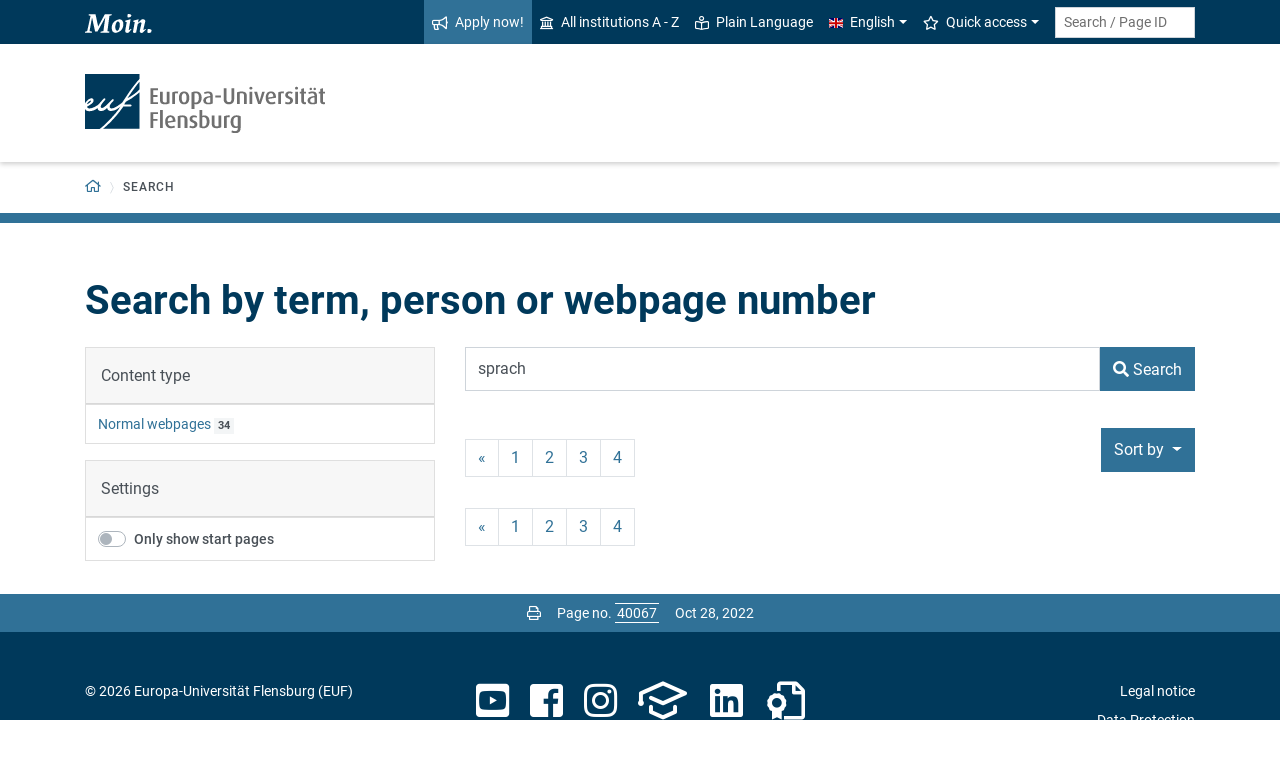

--- FILE ---
content_type: text/html; charset=utf-8
request_url: https://www.uni-flensburg.de/en/search?tx_solr%5Bfilter%5D%5B1%5D=homepage%253Ayes&tx_solr%5Bfilter%5D%5B2%5D=type%253Apages&tx_solr%5Bpage%5D=5&tx_solr%5Bq%5D=sprach&tx_solr%5Bsort%5D=type+asc
body_size: 7134
content:
<!DOCTYPE html>
<html lang="en">
<head>

<meta charset="utf-8">
<!-- 
	This website is powered by TYPO3 - inspiring people to share!
	TYPO3 is a free open source Content Management Framework initially created by Kasper Skaarhoj and licensed under GNU/GPL.
	TYPO3 is copyright 1998-2026 of Kasper Skaarhoj. Extensions are copyright of their respective owners.
	Information and contribution at https://typo3.org/
-->


<link rel="icon" href="/favicon.ico" type="image/vnd.microsoft.icon">
<title>Search - Europa-Universität Flensburg (EUF)</title>
<meta http-equiv="x-ua-compatible" content="IE=edge">
<meta name="generator" content="TYPO3 CMS">
<meta name="viewport" content="width=device-width, initial-scale=1">
<meta name="robots" content="noindex,nofollow">
<meta property="og:title" content="Search - Europa-Universität Flensburg (EUF)">
<meta name="twitter:card" content="summary">


<link rel="stylesheet" href="/_assets/1aa886748c78ee4af350e9ea89f96bc8/Build/Euf/Concat.min.1766139226.css" media="all">
<link rel="stylesheet" href="/_assets/1aa886748c78ee4af350e9ea89f96bc8/Build/introjs.1766139226.css" media="all">



<script>
/*<![CDATA[*/
var TYPO3 = Object.assign(TYPO3 || {}, Object.fromEntries(Object.entries({"lang":{"slide_next_arrow":"Weiter","slide_prev_arrow":"Zur\u00fcck","scrollable_table_title":"Sie k\u00f6nnen die Tabelle zur Seite schieben.","ufglossary_button_more_information":"Mehr Informationen","ufglossary_glossary_link_tooltip":"Was ist das?","ufsurvey_error_loading_result_from_page":"Ein Fehler ist beim Laden des Ergebnisses aufgetreten:","ufsurvey_error_no_matching_result_found":"Es wurde keine passendes Ergebnis anhand Ihrer Antworten gefunden."}}).filter((entry) => !['__proto__', 'prototype', 'constructor'].includes(entry[0]))));
/*]]>*/
</script>




            <!--[if lt IE 9]>
                <script src="//cdn.jsdelivr.net/html5shiv/3.7.3/html5shiv.min.js"></script>
                <script src="//cdn.jsdelivr.net/respond/1.4.2/respond.min.js"></script>
            <![endif]-->      <link rel="preload" as="font" href="/_assets/1aa886748c78ee4af350e9ea89f96bc8/Fonts/roboto-v19-latin-regular.woff2" type="font/woff2" crossorigin="anonymous">
      <link rel="preload" as="font" href="/_assets/1aa886748c78ee4af350e9ea89f96bc8/Fonts/roboto-v19-latin-500.woff2" type="font/woff2" crossorigin="anonymous">
      <link rel="preload" as="font" href="/_assets/1aa886748c78ee4af350e9ea89f96bc8/Fonts/roboto-v19-latin-700.woff2" type="font/woff2" crossorigin="anonymous">
      <link rel="preload" as="font" href="/_assets/1aa886748c78ee4af350e9ea89f96bc8/Fonts/roboto-v19-latin-900.woff2" type="font/woff2" crossorigin="anonymous">  <!-- Matomo Tag Manager -->
  <script>
    var _mtm = window._mtm = window._mtm || [];
    _mtm.push({'mtm.startTime': (new Date().getTime()), 'event': 'mtm.Start'});
    (function() {
      var d=document, g=d.createElement('script'), s=d.getElementsByTagName('script')[0];
      g.async=true; g.src='https://www.uni-flensburg.de/matomo/js/container_bYGmGOjL.js'; s.parentNode.insertBefore(g,s);
    })();
  </script>
  <!-- End Matomo Tag Manager --><meta name="pageID" content="40067"><meta name="languageID" content="0">
<link rel="canonical" href="https://www.uni-flensburg.de/en/search"/>

<link rel="alternate" hreflang="de-DE" href="https://www.uni-flensburg.de/suche"/>
<link rel="alternate" hreflang="en-US" href="https://www.uni-flensburg.de/en/search"/>
<link rel="alternate" hreflang="x-default" href="https://www.uni-flensburg.de/suche"/>
</head>
<body data-tx-textexpander-text-url="/en/search/expandable-text?expandable_text_uid=---expandable_text_uids---&cHash=fb6ba6617d0532c65ca9aeec2703f04e" data-easteregg-url="" data-teaser-title="Search" data-teaser-is-emgergency="0">


<a class="sr-only sr-only-focusable" href="#content-main-container">
    Skip to main content
</a>


    <a class="sr-only sr-only-focusable" href="#main-navigation">
        Skip to main navigation
    </a>












<div id="mobileMenu"></div>

<div id="my-page">
    <div class="header" id="my-header">
        
            
<nav aria-label="Meta"
    class="navbar navbar-quick d-none d-md-block navbar-expand-md bg-primary">
    <div class="container">
        
            <div class="slogan left d-none d-lg-block">
                <img alt="moin." src="/_assets/1aa886748c78ee4af350e9ea89f96bc8/Images/slogan-moin.svg">
            </div>
        

        <div class="collapse navbar-collapse" id="navbarQuick">
            <ul class="navbar-nav ml-auto">
                
                <li class="nav-item navbar-quick-apply-now"><a href="https://eufportal.uni-flensburg.de/qisserver/pages/cs/sys/portal/hisinoneStartPage.faces?&amp;sessionlanguage=en&amp;page=1" class="nav-link bg-secondary"><i aria-hidden="true" class="far-bullhorn"></i>Apply now!</a></li>
                <li class="nav-item navbar-quick-all-institutions"><a href="/en/about-euf/all-institutions-a-z" class="nav-link"><i aria-hidden="true" class="far-university"></i>All institutions A - Z</a></li>
                <li class="nav-item navbar-quick-easy-read"><a href="/en/plain-language" class="nav-link"><i aria-hidden="true" class="far-book-reader"></i>Plain Language</a></li>
                
                    <li class="nav-item navbar-quick-language-navigation dropdown">
                        

<a id="navbarLanguage" aria-expanded="false" aria-haspopup="true" class="nav-link dropdown-toggle"
    data-toggle="dropdown" href="#" role="button"
    title="You have selected the English version of this page.">
    <i aria-hidden="true" class="flag-icon flags-gb"></i>English
</a>
<div aria-labelledby="navbarLanguage" class="dropdown-menu">
    
        
                
                        <a class="dropdown-item" href="/suche" hreflang="de-DE"
                            title="Diese Seite auf Deutsch ansehen.">
                            <i aria-hidden="true" class="flag-icon flags-de"></i>Deutsch
                        </a>
                    
            
    
        
                
                        <a class="dropdown-item active" href="/en/search" hreflang="en-US"
                            title="You have selected the English version of this page.">
                            <i aria-hidden="true" class="flag-icon flags-gb"></i>English
                        </a>
                    
            
    
</div>


                    </li>
                
                
                    <li class="nav-item navbar-quick-quicklinks dropdown">
                        <a aria-expanded="false" aria-haspopup="true" class="nav-link dropdown-toggle"
                            data-toggle="dropdown" href="#" id="quicklinks" role="button">
                            <i aria-hidden="true" class="far-star"></i>Quick access
                        </a>
                        <div aria-labelledby="quicklinks" class="dropdown-menu">
                            <a href="/en/die-universitaet/organisation-und-struktur/statutes-and-regulations/important-student-documents" class="dropdown-item">Documents for study</a><a href="https://elearning.uni-flensburg.de/moodle/" class="dropdown-item">E-learning (moodle)</a><a href="/intranet" class="dropdown-item">Intranet (employees)</a><a href="/en/intranet-for-students" class="dropdown-item">Intranet (students)</a><a href="https://studentenwerk.sh/de/mensen-in-flensburg?ort=2&amp;mensa=7#mensaplan" class="dropdown-item">Canteen/Mensa plan</a><a href="https://studiport.uni-flensburg.de" class="dropdown-item">Studiport (HIS LSF)</a><a href="https://eufportal.uni-flensburg.de/qisserver/pages/cs/sys/portal/hisinoneStartPage.faces?&amp;sessionlanguage=en" class="dropdown-item">EUF Portal (HISinOne)</a><a href="/en/sports-center" class="dropdown-item">Sports Center</a><a href="/en/academics/students/dates-and-deadlines" class="dropdown-item">Dates and deadlines</a><a href="https://uni-flensburg.webex.com/" class="dropdown-item">Webex for video conferences</a><a href="/en/webmail" class="dropdown-item">Webmail</a>
                        </div>
                    </li>
                
            </ul>
            <form action="/en/search" class="form-inline quicksearch" method="get">
                <input aria-label="Search term or Page ID"
                    class="form-control form-control-sm ml-md-2" name="q"
                    placeholder="Search / Page ID"
                    type="search">
                <input name="tx_solrmods[redirectToPages]" type="hidden" value="1">
                <input name="tx_solr[filter][searchRootlinePid]" type="hidden" value="">
                <input class="sr-only" type="submit"
                    value="Start search">
            </form>
        </div>
    </div>
</nav>


        
        
<nav aria-label="Institutions"
     class="navbar navbar-custom navbar-expand-md bg-white">
	<div class="container">
		<a class="navbar-brand" href="/en/" data-mobile-nav-label="Europa-Universität Flensburg (EUF)"
		   title="Back to homepage">
			<img alt="Logo Europa-Universität Flensburg" src="/_assets/1aa886748c78ee4af350e9ea89f96bc8/Images/logo-euf.svg">
		</a>

		<button aria-controls="navbarSupportedContent" aria-expanded="false"
		        aria-label="Toggle navigation"
		        class="mburger d-md-none d-lg-none" id="mainNavToggle" type="button">
			<b></b>
			<b></b>
			<b></b>
		</button>

		

		<div class="d-none" id="navbarMobileMain"></div>

		

		

		<div class="d-md-none" id="navbarMobile">
		</div>
	</div>
</nav>


        
<nav aria-label="Primary" id="main-navigation">
    <div class="navbar-breadcrumb d-none d-md-block">
        <div class="container">
            <ol class="breadcrumb">
                

        <li class="breadcrumb-item root">
            <a aria-label="Back to homepage" class="has-arrow" href="/en/">
                
<i aria-hidden="true"
    class="far-home"
    title="Back to homepage"><span class="sr-only">Back to homepage</span></i>

            </a>
        </li>
    

                <li class="breadcrumb-item dropdown clipped d-none"
                    data-title="Additional parent pages"></li>
                
                <li class="breadcrumb-item current no-hover" aria-current="page"><span class="has-arrow">Search</span></li>
            </ol>
        </div>
    </div>

    <div class="navbar-breadcrumb-sub d-none d-md-block navbar-subnav bg-secondary">
        
    </div>
</nav>







    </div>

    <div class="main with-breadcrumbs" id="my-content">
        
        
<!--TYPO3SEARCH_begin-->
<div id="content-main-container" class="content-main" role="main">
    <div class="container">
        

<div class="frame frame-default frame-type-header frame-layout-0  " id="c133848">
    
        <a id="c133849"></a>
    
    
        



    
    
        

    
        <header>
            

    
            <h1 >Search by term, person or webpage number</h1>
            
        





        </header>
    



    
    
    
        



    
    
        



    
</div>



<div class="frame frame-default frame-type-list frame-layout-0  " id="c133851">
    
        <a id="c133850"></a>
    
    
        



    
    
        

    



    
    

    
        

<div class="tx_solr">
    <form method="get" id="tx-solr-search-form-pi-results" action="/en/search" data-suggest="/en/search/search-suggest.json" data-suggest-header="Top Results" accept-charset="utf-8">
        <div class="row">
            <div class="col-md-4">
<div class="d-none d-md-block" id="tx-solr-search-functions">
    
        
            
    
        
            <div class="facets">
                
                    <div class="facet facet-type facet-type-options panel-group" id="facet-accordion-type">
                        
<div class="card">
    <div class="card-header">
        Content type
    </div>
    <ul class="list-group list-group-flush">
        
            <li class="list-group-item">
                <a class="facet solr-ajaxified" href="/en/search?tx_solr%5Bfilter%5D%5B1%5D=homepage%253Ayes&amp;tx_solr%5Bfilter%5D%5B2%5D=type%253Apages&amp;tx_solr%5Bfilter%5D%5B3%5D=type%3Apages&amp;tx_solr%5Bq%5D=sprach&amp;tx_solr%5Bsort%5D=type+asc">Normal webpages</a>
                <span class="facet-result-count badge badge-light" role="status">34</span>
            </li>
        
    </ul>
</div>


                    </div>
                
            </div>
        
    

        

        <div class="card">
            <div class="card-header">
                Settings
            </div>
            <ul class="list-group list-group-flush">
                

                <li class="list-group-item">
                    <div class="custom-control custom-switch">
                        <input type="hidden" name="tx_solr[filter][homepagesOnly]" value="" /><input class="custom-control-input" id="searchHomepagesOnly" type="checkbox" name="tx_solr[filter][homepagesOnly]" value="1" />
                        <label class="custom-control-label" for="searchHomepagesOnly">
                            Only show start pages
                        </label>
                    </div>
                </li>
            </ul>
        </div>
    
</div>
</div>
            <div class="col-md-8">
<div id="tx-solr-search">
    <div class="tx-solr-search-form">
        
<div class="tx-solr-search-form">
    

    

    <div class="form-group d-flex">
        <input aria-label="Search Term"
            class="tx-solr-q js-solr-q tx-solr-suggest tx-solr-suggest-focus form-control flex-grow-1"
            name="q" type="text" value="sprach"/>

        <button class="btn btn-secondary tx-solr-submit flex-shrink-0" type="submit">
            <i aria-hidden="true" class="fas-search"></i>
            <span>Search</span>
        </button>
    </div>
</div>

    </div>

    



    <div class="d-none query-debug">
        
    </div>

    

    

    
        
            <div class="result-control-bar">
                

	<nav class="solr-pagination">
		<ul class="pagination">
			
				<li class="page-item">
					<a class="page-link solr-ajaxified" href="/en/search?tx_solr%5Bfilter%5D%5B1%5D=homepage%253Ayes&amp;tx_solr%5Bfilter%5D%5B2%5D=type%253Apages&amp;tx_solr%5Bpage%5D=3&amp;tx_solr%5Bq%5D=sprach&amp;tx_solr%5Bsort%5D=type+asc" aria-label="previous">&laquo;</a>
				</li>
			

			

			
				
						<li class="page-item">
							
									<a class="page-link solr-ajaxified" href="/en/search?tx_solr%5Bfilter%5D%5B1%5D=homepage%253Ayes&amp;tx_solr%5Bfilter%5D%5B2%5D=type%253Apages&amp;tx_solr%5Bq%5D=sprach&amp;tx_solr%5Bsort%5D=type+asc" aria-label="Page no. 1">1</a>
								
						</li>
					
			
				
						<li class="page-item">
							
									<a class="page-link solr-ajaxified" href="/en/search?tx_solr%5Bfilter%5D%5B1%5D=homepage%253Ayes&amp;tx_solr%5Bfilter%5D%5B2%5D=type%253Apages&amp;tx_solr%5Bpage%5D=2&amp;tx_solr%5Bq%5D=sprach&amp;tx_solr%5Bsort%5D=type+asc" aria-label="Page no. 2">2</a>
								
						</li>
					
			
				
						<li class="page-item">
							
									<a class="page-link solr-ajaxified" href="/en/search?tx_solr%5Bfilter%5D%5B1%5D=homepage%253Ayes&amp;tx_solr%5Bfilter%5D%5B2%5D=type%253Apages&amp;tx_solr%5Bpage%5D=3&amp;tx_solr%5Bq%5D=sprach&amp;tx_solr%5Bsort%5D=type+asc" aria-label="Page no. 3">3</a>
								
						</li>
					
			
				
						<li class="page-item">
							
									<a class="page-link solr-ajaxified" href="/en/search?tx_solr%5Bfilter%5D%5B1%5D=homepage%253Ayes&amp;tx_solr%5Bfilter%5D%5B2%5D=type%253Apages&amp;tx_solr%5Bpage%5D=4&amp;tx_solr%5Bq%5D=sprach&amp;tx_solr%5Bsort%5D=type+asc" aria-label="Page no. 4">4</a>
								
						</li>
					
			

			

			
		</ul>
	</nav>


                
<div id="tx-solr-sorting" class="secondaryContentSection dropdown">
    <button id="sortDropDown" aria-expanded="true" aria-haspopup="true" class="btn btn-secondary dropdown-toggle" data-toggle="dropdown" type="button">
        <span class=" glyphicon glyphicon-sort"></span>
        Sort by
        <span class="caret"></span>
    </button>
    <ul aria-labelledby="sortDropDown" class="dropdown-menu">
        
            
                    <li>
                        <a class="dropdown-item solr-ajaxified" href="/en/search?tx_solr%5Bfilter%5D%5B1%5D=homepage%253Ayes&amp;tx_solr%5Bfilter%5D%5B2%5D=type%253Apages&amp;tx_solr%5Bq%5D=sprach">Relevance</a>
                    </li>
                
        
            
                    
                            <li>
                                <a class="dropdown-item solr-ajaxified" href="/en/search?tx_solr%5Bfilter%5D%5B1%5D=homepage%253Ayes&amp;tx_solr%5Bfilter%5D%5B2%5D=type%253Apages&amp;tx_solr%5Bq%5D=sprach&amp;tx_solr%5Bsort%5D=title+asc">
                                    Title
                                </a>
                            </li>
                        
                
        
            
                    
                            <li>
                                <a class="dropdown-item active solr-ajaxified" href="/en/search?tx_solr%5Bfilter%5D%5B1%5D=homepage%253Ayes&amp;tx_solr%5Bfilter%5D%5B2%5D=type%253Apages&amp;tx_solr%5Bq%5D=sprach&amp;tx_solr%5Bsort%5D=type+desc">
                                    <span>Type</span><i aria-hidden="true" class="far-angle-up"></i>
                                </a>
                            </li>
                        
                
        
            
                    
                            <li>
                                <a class="dropdown-item solr-ajaxified" href="/en/search?tx_solr%5Bfilter%5D%5B1%5D=homepage%253Ayes&amp;tx_solr%5Bfilter%5D%5B2%5D=type%253Apages&amp;tx_solr%5Bq%5D=sprach&amp;tx_solr%5Bsort%5D=author+asc">
                                    Author
                                </a>
                            </li>
                        
                
        
            
                    
                            <li>
                                <a class="dropdown-item solr-ajaxified" href="/en/search?tx_solr%5Bfilter%5D%5B1%5D=homepage%253Ayes&amp;tx_solr%5Bfilter%5D%5B2%5D=type%253Apages&amp;tx_solr%5Bq%5D=sprach&amp;tx_solr%5Bsort%5D=created+asc">
                                    Creation date
                                </a>
                            </li>
                        
                
        
    </ul>
</div>

            </div>
        
        <div class="results-list">
            
                    
                
        </div>

        
            

	<nav class="solr-pagination">
		<ul class="pagination">
			
				<li class="page-item">
					<a class="page-link solr-ajaxified" href="/en/search?tx_solr%5Bfilter%5D%5B1%5D=homepage%253Ayes&amp;tx_solr%5Bfilter%5D%5B2%5D=type%253Apages&amp;tx_solr%5Bpage%5D=3&amp;tx_solr%5Bq%5D=sprach&amp;tx_solr%5Bsort%5D=type+asc" aria-label="previous">&laquo;</a>
				</li>
			

			

			
				
						<li class="page-item">
							
									<a class="page-link solr-ajaxified" href="/en/search?tx_solr%5Bfilter%5D%5B1%5D=homepage%253Ayes&amp;tx_solr%5Bfilter%5D%5B2%5D=type%253Apages&amp;tx_solr%5Bq%5D=sprach&amp;tx_solr%5Bsort%5D=type+asc" aria-label="Page no. 1">1</a>
								
						</li>
					
			
				
						<li class="page-item">
							
									<a class="page-link solr-ajaxified" href="/en/search?tx_solr%5Bfilter%5D%5B1%5D=homepage%253Ayes&amp;tx_solr%5Bfilter%5D%5B2%5D=type%253Apages&amp;tx_solr%5Bpage%5D=2&amp;tx_solr%5Bq%5D=sprach&amp;tx_solr%5Bsort%5D=type+asc" aria-label="Page no. 2">2</a>
								
						</li>
					
			
				
						<li class="page-item">
							
									<a class="page-link solr-ajaxified" href="/en/search?tx_solr%5Bfilter%5D%5B1%5D=homepage%253Ayes&amp;tx_solr%5Bfilter%5D%5B2%5D=type%253Apages&amp;tx_solr%5Bpage%5D=3&amp;tx_solr%5Bq%5D=sprach&amp;tx_solr%5Bsort%5D=type+asc" aria-label="Page no. 3">3</a>
								
						</li>
					
			
				
						<li class="page-item">
							
									<a class="page-link solr-ajaxified" href="/en/search?tx_solr%5Bfilter%5D%5B1%5D=homepage%253Ayes&amp;tx_solr%5Bfilter%5D%5B2%5D=type%253Apages&amp;tx_solr%5Bpage%5D=4&amp;tx_solr%5Bq%5D=sprach&amp;tx_solr%5Bsort%5D=type+asc" aria-label="Page no. 4">4</a>
								
						</li>
					
			

			

			
		</ul>
	</nav>


        
    
</div>
</div>
        </div>
    </form>
</div>







    


    
        



    
    
        



    
</div>


    </div>
</div>
<!--TYPO3SEARCH_end-->

        
<footer aria-label="Content related" class="content-footer">
    <div class="container">
        <ul class="list-unstyled">
            <li class="d-none d-md-block">
                <a aria-label="Print page"
                    href="#" onclick="print(); return false;"
                    title="Print page">
                    <i aria-hidden="true" class="far-print"></i>
                </a>
            </li>
            
            <li>
                Page no.
                <form action="/en/search" class="d-inline" method="get" role="search">
                    <input aria-label="Please enter the desired page number and press ENTER"
                        class="page-id form-control"
                        id="page-id" maxlength="5" name="q"
                        title="Please enter the desired page number and press ENTER"
                        type="text" value="40067">
                    <input name="tx_solrmods[redirectToPages]" type="hidden" value="1">
                    <input name="tx_solr[tx_solrmods][searchRootline]" type="hidden"
                        value="">
                    <input class="sr-only" type="submit"
                        value="Open the page with the specified number"/>
                </form>
            </li>
            <li>
                <time datetime="2022-10-28T18:04:45+02:00"
                    title="Last modified">
                    Oct 28, 2022
                </time>
            </li>
        </ul>
    </div>
</footer>

<div id="permalinkModal" aria-hidden="true" class="modal" role="dialog" tabindex="-1">
    <div class="modal-dialog" role="document">
        <div class="modal-content">
            <div class="modal-header">
                <h5 class="modal-title">Permalink</h5>
                <button aria-label="Close" class="close" data-dismiss="modal" type="button">
                    <span aria-hidden="true">&times;</span>
                </button>
            </div>
            <div class="modal-body">
                <div class="form-group">
                    <label for="permalinkUrl">
                        Permanent link to this page:
                    </label>
                    <input id="permalinkUrl" autocomplete="off" class="form-control" readonly type="text">
                </div>
                <div aria-atomic="true" class="alert alert-success alert-permalink-copy" role="alert">
                    The link was copied to the clipboard.
                </div>
            </div>
            <div class="modal-footer">
                <a class="btn btn-secondary btn-permalink-copy" href="#">
                    <i aria-hidden="true" class="far-clipboard-list mr-2"></i>
                    Copy to clipboard
                </a>
                <button class="btn btn-light" data-dismiss="modal" type="button">Close
                </button>
            </div>
        </div>
    </div>
</div>



    </div>

    
<footer aria-label="Main" class="footer bg-primary"
        id="my-footer">
        <div class="container">
                <div class="row">
                        <div class="col-lg-4 mb-5 mb-lg-0 text-right order-lg-1 d-flex flex-column">
                                <div class="social-media d-flex justify-content-between justify-content-lg-around">
                                        
                                                <a href="https://www.youtube.com/EuropaUniversitatFlensburgEUF"
                                                   title="Our YouTube channel">
                                                        <i aria-hidden="true" class="fab-youtube-square"></i></a>
                                        
                                        
                                                <a href="https://www.facebook.com/EuropaUniFlensburg"
                                                   title="Our Facebook page">
                                                        <i aria-hidden="true" class="fab-facebook-square"></i></a>
                                        
                                        
                                        
                                        
                                                <a href="https://www.instagram.com/uni.flensburg"
                                                   title="Our Instagram page">
                                                        <i aria-hidden="true" class="fab-instagram"></i></a>
                                        
                                        
                                                <a href="/en/university-communications/campus-app-uninow" title="Our campus app (Uninow)">
                                                        <i aria-hidden="true" class="inticon-uninow"></i></a>
                                        
                                        
                                                <a href="https://www.linkedin.com/school/europa-universitaet-flensburg"
                                                   title="The University on Linkedin">
                                                        <i aria-hidden="true" class="fab-linkedin-square"></i></a>
                                        
                                        
                                                <a href="/en/certificates" title="Certificates">
                                                        <i aria-hidden="true" class="far-file-certificate"></i></a>
                                        
                                        
                                </div>
                        </div>

                        <nav aria-label="Footer"
                             class="col-sm-6 col-lg-4 mb-5 mb-sm-0 text-sm-right order-sm-1 order-lg-2">
                                <ul class="list-unstyled link-list mb-0">
                                        <li><a href="/en/legal-notice">Legal notice</a></li><li><a href="/en/data-protection">Data Protection</a></li><li><a href="/en/accessibility">Accessibility</a></li><li><a href="https://euf.systems">Status</a></li>

                                        
                                                <li id="copyright-form-wrapper" style="display: none;">
                                                        <form action="/en/photo-credits?tx_uffilecopyright_copyrightfilelist%5Baction%5D=list&amp;tx_uffilecopyright_copyrightfilelist%5Bcontroller%5D=CopyrightImages&amp;cHash=93dd2188cde18ba6583ca54134584f5a" method="post" name="filterRequest">
                                                                <input type="hidden" class="input-file-uids" name="tx_uffilecopyright_copyrightfilelist[filterRequest][fileUids]"/>
                                                                <input type="hidden" name="tx_uffilecopyright_copyrightfilelist[filterRequest][pageTitle]" value="Search"/>
                                                                <input type="submit" class="d-none" value="Photo credits"/>
                                                                <a class="submit-link" href="#">Photo credits</a>
                                                        </form>
                                                </li>
                                        
                                </ul>
                        </nav>

                        <div class="col-sm-6 col-lg-4 order-lg-0">
                                <div class="copyright">
                                        <p>&copy; 2026 Europa-Universität Flensburg (EUF)</p>
                                </div>

                                <div class="footer-address">
                                        <address>        <p>Europa-Universität Flensburg<br>
        Auf dem Campus 1<br>
        24943 Flensburg<br>
        Germany</p><p>
        Phone: +49 461 805 02<br>
        Fax: +49 461 805 2144</p>Internet: <a href="https://www.uni-flensburg.de" target="_self">www.uni-flensburg.de</a></address>
                                </div>
                        </div>
                </div>

                <div class="slogan text-right mt-5">
                        
                                <div id="slogan-easteregg" style="cursor:pointer; display: inline-block;">
                                        <img alt="aersma"
                                             src="/_assets/1aa886748c78ee4af350e9ea89f96bc8/Images/slogan-aersma.svg"/>
                                </div>
                        
                </div>
        </div>
        <a class="btn back-to-top" href="#"
    title="Back to top"><i aria-hidden="true" class="far-angle-double-up"></i></a>

</footer>


<div id="main-modal" aria-hidden="true" class="modal" role="dialog" tabindex="-1">
    <div class="modal-dialog modal-dialog-scrollable" role="document">
        <div class="modal-content">
            <div class="modal-header">
                <h5 class="modal-title">...</h5>
                <button aria-label="Close"
                    class="close" data-dismiss="modal" type="button">
                    <span aria-hidden="true">&times;</span>
                </button>
            </div>
            <div class="modal-body">
                
<div class="loading-indicator text-center">
    <div class="spinner-border" role="status">
        <span class="sr-only">Loading...</span>
    </div>
</div>


            </div>
            <div class="modal-footer">
                <button class="btn btn-light" data-dismiss="modal" type="button">
                    Close
                </button>
            </div>
        </div>
    </div>
</div>




</div>

<script id="powermail_conditions_container" data-condition-uri="https://www.uni-flensburg.de/en/search/powermail-condition.json"></script>
<script src="/_assets/1aa886748c78ee4af350e9ea89f96bc8/Build/Concat.min.1766139226.js"></script>



<!-- Piwik -->
<script type="text/javascript">
	/* <![CDATA[ */
		try {
			var _paq = _paq || [];
			(function() {
				_paq.push(["disableCookies"]);

				_paq.push(["setTrackerUrl", "/matomo/matomo.php"]);
				_paq.push(["setSiteId", "16"]);
				_paq.push(["trackPageView"]);
				var d = document;
				var g = d.createElement("script");
				var s = d.getElementsByTagName("script")[0];
				g.type = "text/javascript";
				g.defer = true;
				g.async = true;
				g.src = "/matomo/matomo.js";
				s.parentNode.insertBefore(g, s);
			})();
		} catch(err) {}

	/* ]]> */
</script>
<noscript><p><img src="/matomo/matomo.php?idsite=16&amp;rec=1&amp;apiv=1&amp;r=222930&amp;_idts=1769898989&amp;_idvc=0&amp;_id=e513101e56d3e8db&amp;url=https%3A%2F%2Fwww.uni-flensburg.de%2Fen%2Fsearch%3Ftx_solr%255Bfilter%255D%255B1%255D%3Dhomepage%25253Ayes%26tx_solr%255Bfilter%255D%255B2%255D%3Dtype%25253Apages%26tx_solr%255Bpage%255D%3D5%26tx_solr%255Bq%255D%3Dsprach%26tx_solr%255Bsort%255D%3Dtype%2Basc&amp;urlref=&amp;action_name=Search+-+Europa-Universit%C3%A4t+Flensburg+%28EUF%29" style="border:0" alt=""/>
</p></noscript>
<!-- /Piwik -->


</body>
</html>